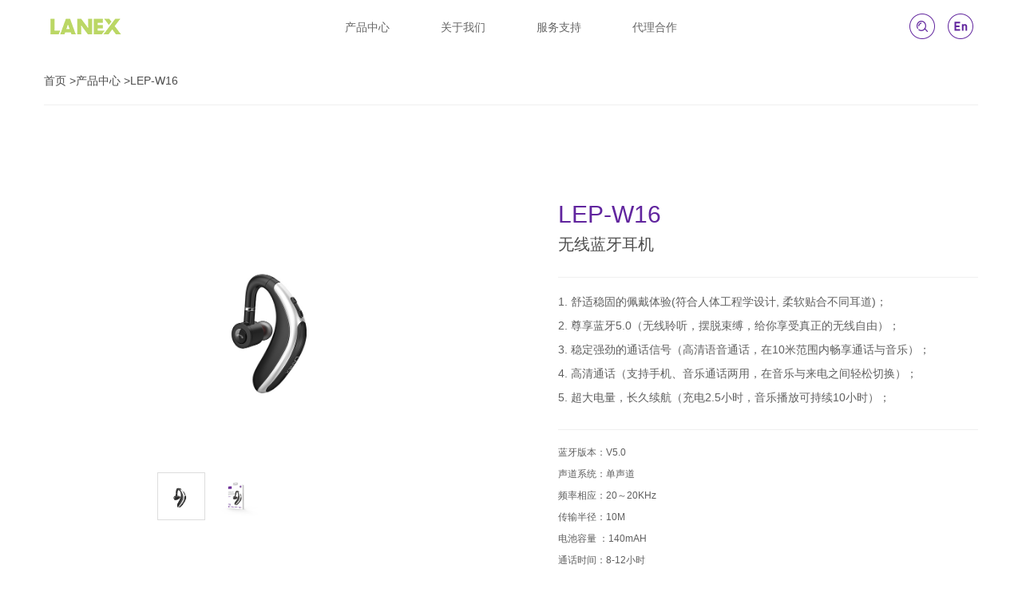

--- FILE ---
content_type: text/html; charset=utf-8
request_url: http://lanex.com.cn/goodxq-116.html
body_size: 3944
content:
<!DOCTYPE html>
<html>
<head>
    <meta charset="utf-8">
    <meta name="viewport" content="width=device-width, initial-scale=1, maximum-scale=1, user-scalable=no">
    <meta http-equiv="X-UA-Compatible" content="IE=edge">
    <meta name="keywords" content="">
    <meta name="Description" content="">
    <title></title>
    <link rel="shortcut icon" type="image/x-icon" href="/favicon.ico" media="screen" />
    <link rel="stylesheet" href="/themes/project/static/css/bootstrap.min.css">
    <link rel="stylesheet" href="/themes/project/static/css/style.css">
    <link rel="stylesheet" href="/themes/project/static/css/product.css">
    <link rel="stylesheet" href="/themes/project/static/css/normalize.css">
    <link rel="stylesheet" href="/themes/project/static/css/jquery.exzoom.css">
    <!--[if lt IE 9]>
    <script src="/themes/project/static/js/html5shiv.min.js"></script>
    <script src="/themes/project/static/js/respond.min.js"></script>
    <![endif]-->
    <script src="/themes/project/static/js/jquery-1.12.4.min.js" type="text/javascript"></script>
    <script src="/themes/project/static/js/main.js" type="text/javascript"></script>
    <script type="text/javascript">
        jQuery(document).ready(function () {

            function added() {
                console.log("The album is open！");
            }

            function removed() {
                console.log("The album is closed！");
            }
        });
    </script>
    <style>
        .xq p{
            display: inline;
        }
    </style>
</head>
<body>
<nav class="navb-main navbar-fixed-top">
    <div class="navb">
        <div class="container">
            <div class="menu-button">
                <div class="menu-btn">
                    <div class="mobile-menu-line" id="mobile-menu-line1"></div>
                    <div class="mobile-menu-line" id="mobile-menu-line2"></div>
                    <div class="mobile-menu-line" id="mobile-menu-line3"></div>
                </div>
            </div>
            <div class="logo">
                <a href="/"><img src="/themes/project/static/images/朗思LOGO.png" class="img-responsive" alt=""></a>
            </div>
            <div class="navb-list">
                <ul>
                                        <li>
                        <a href="/pro-2.html">产品中心 <i class="nav-list-icon"></i></a>
                        <div class="navb-list-ej">
                            <div class="container navb-list-ej-container">
                                <div class="navb-list-ej-list">
                                    <dl>
                                                                                        <dd>
                                                                                                            <p>
                                                            <a href="/goodcate-1.html">移动电源</a>
                                                        </p>
                                                                                                            <p>
                                                            <a href="/goodcate-2.html">充电器</a>
                                                        </p>
                                                                                                            <p>
                                                            <a href="/goodcate-11.html">无线充</a>
                                                        </p>
                                                                                                            <p>
                                                            <a href="/goodcate-3.html">数据线</a>
                                                        </p>
                                                                                                            <p>
                                                            <a href="/goodcate-4.html">耳机</a>
                                                        </p>
                                                                                                    </dd>
                                                <dd>
                                                                                                            <p>
                                                            <a href="/goodcate-5.html">音箱</a>
                                                        </p>
                                                                                                            <p>
                                                            <a href="/goodcate-6.html">车品</a>
                                                        </p>
                                                                                                            <p>
                                                            <a href="/goodcate-12.html">切膜机|柔性膜</a>
                                                        </p>
                                                                                                            <p>
                                                            <a href="/goodcate-9.html">生活类</a>
                                                        </p>
                                                    
                                                    <p><a href="/video.html">产品视频</a></p>
                                                </dd>

                                                <div class="clear">
                                                </div>



                                                                                    <div class="clear">
                                        </div>
                                    </dl>
                                </div>
                            </div>
                        </div>
                    </li>
                                        <li>
                        <a href="/about-3.html">关于我们 <i class="nav-list-icon"></i></a>
                        <div class="navb-list-ej">
                            <div class="container navb-list-ej-container">
                                <div class="navb-list-ej-list">
                                    <dl>
                                                                                        <dd>
                                                    <a href="/brand-6.html">品牌介绍</a>
                                                </dd>
                                                                                            <dd>
                                                    <a href="/brandinfo-7.html">品牌资讯</a>
                                                </dd>
                                                                                    <div class="clear">
                                        </div>
                                    </dl>
                                </div>
                            </div>
                        </div>
                    </li>
                                        <li>
                        <a href="/service-4.html">服务支持 <i class="nav-list-icon"></i></a>
                        <div class="navb-list-ej">
                            <div class="container navb-list-ej-container">
                                <div class="navb-list-ej-list">
                                    <dl>
                                                                                        <dd>
                                                    <a href="/fangwei-9.html">防伪查询</a>
                                                </dd>
                                                                                            <dd>
                                                    <a href="/shouh-10.html">售后服务</a>
                                                </dd>
                                                                                            <dd>
                                                    <a href="/contact-11.html">联系我们</a>
                                                </dd>
                                                                                    <div class="clear">
                                        </div>
                                    </dl>
                                </div>
                            </div>
                        </div>
                    </li>
                                        <li>
                        <a href="/agent-5.html">代理合作 <i class="nav-list-icon"></i></a>
                        <div class="navb-list-ej">
                            <div class="container navb-list-ej-container">
                                <div class="navb-list-ej-list">
                                    <dl>
                                                                                        <dd>
                                                    <a href="/daili-12.html">代理合作</a>
                                                </dd>
                                                                                            <dd>
                                                    <a href="/city-13.html">形象店分布</a>
                                                </dd>
                                                                                    <div class="clear">
                                        </div>
                                    </dl>
                                </div>
                            </div>
                        </div>
                    </li>
                                    </ul>
            </div>
            <div class="search-qh">
                <ul>
                    <li class="search">
                        <a href="#"></a>
                    </li>
                    <li class="qh-en">
                        <a href="/portal/lang/index/lang/en.html"></a>
                    </li>
                </ul>
            </div>
            <div class="header-search">
                <form action="/search.html" method="get">
                    <button type="submit"><img src="/themes/project/static/images/header-search-icon.png" alt=""></button>
                    <input type="text" name="key" placeholder="输入关键词搜索" >
                </form>
            </div>
            <div class="clear">
            </div>
        </div>
    </div>
</nav>
<section class="productxq">
    <div class="product-main">
        <div class="container">
            <div class="failure-wz">
                <p><a href="/">首页</a>
                    ><a href="/pro-2.html">产品中心</a>
                    ><a href="javascript:;">LEP-W16</a>
                </p>
            </div>
            <div class="product-main-text">
                <dl>
                    <dt>
                        <div class="exzoom" id="exzoom">
                            <!--大图区域-->
                            <div class="exzoom_img_box">
                                <ul class='exzoom_img_ul'>
                                                                            <li>
                                            <img src="http://lanex.com.cn/upload/admin/20200925/4c8ea73cb680ea877c5e7e6834969713.jpg"/>
                                        </li>
                                                                            <li>
                                            <img src="http://lanex.com.cn/upload/admin/20200925/3b4036b63f37805ba7403e488434b371.png"/>
                                        </li>
                                                                    </ul>
                            </div>
                            <!--缩略图导航-->
                            <div class="exzoom_nav"></div>
                        </div>
                    </dt>
                    <dd>
                        <div class="productxq-title">
                            <h3>LEP-W16</h3>
                            <h4>无线蓝牙耳机</h4>
                        </div>
                        <ul class="productxq-list">
                            <li class="sj">
                                <p>1. 舒适稳固的佩戴体验(符合人体工程学设计, 柔软贴合不同耳道)；</p><p>2. 尊享蓝牙5.0（无线聆听，摆脱束缚，给你享受真正的无线自由）；</p><p>3. 稳定强劲的通话信号（高清语音通话，在10米范围内畅享通话与音乐）；</p><p>4. 高清通话（支持手机、音乐通话两用，在音乐与来电之间轻松切换）；</p><p>5. 超大电量，长久续航（充电2.5小时，音乐播放可持续10小时）；</p>                            </li>
                            <li class="xh">
                                <p>蓝牙版本：V5.0</p><p>声道系统：单声道</p><p>频率相应：20～20KHz</p><p>传输半径：10M&nbsp;</p><p>电池容量 ：140mAH</p><p>通话时间：8-12小时</p><p>充电接口：Micro USB</p><p>配对名：REP-W12</p><p>喇叭：铜环</p><p>使用方式：按主按键3秒&nbsp; 开机/关机；单击主按键；</p><p>&nbsp; &nbsp; &nbsp; &nbsp; &nbsp; &nbsp; &nbsp; &nbsp; 暂停播放/接听挂断；</p><p>&nbsp; &nbsp; &nbsp; &nbsp; &nbsp; &nbsp; &nbsp; &nbsp; 长按侧按键&nbsp; 加减音；单击侧按键&nbsp; 上下曲</p><p>净重：328G</p>
                            </li>
                        </ul>
                    </dd>
                </dl>
            </div>
        </div>
    </div>
    <div class="xq">
        <p><img src="/upload/default/20200925/6290add37759483ae3cd40ce8ea60f87.jpg" style="" title="1_01.jpg"/></p><p><img src="/upload/default/20200925/2ba681c8e80fcd0e62121a6009c87cb2.jpg" style="" title="1_02.jpg"/></p><p><img src="/upload/default/20200925/baa267f3b2b5865c32b4f59c1e569c0a.jpg" style="" title="1_03.jpg"/></p><p><img src="/upload/default/20200925/0fa0664939c9b7e5989efddc45a3c210.jpg" style="" title="1_04.jpg"/></p><p><img src="/upload/default/20200925/a1685833ff86e129bb210d0b4337e482.jpg" style="" title="1_05.jpg"/></p><p><img src="/upload/default/20200925/d3b2f1914e2d552f6fd683d0964c42f5.jpg" style="" title="1_06.jpg"/></p>    </div>
</section>
<section class="foot">
    <div class="container">
        <div class="foot-ewm">
            <img src="http://lanex.com.cn/upload/admin/20190729/7c5ba72fe5742347fe711fba61dfdf54.jpg" class="img-responsive center-block" alt="">
            <p>LANEX 微信公众号</p>
        </div>
        <div class="foot-list">
            <ul>
                <li class="foot-lx">
                    <h4>联系我们</h4>
                    <h3>+86 755 82773499 </h3>
                    <p>hr@maxcotech.com</p>
                    <p class="address">深圳市龙岗区坂田街道 赣锋科技大厦A座20层</p>
                </li>
                <li class="foot-cp">
                    <h4>产品中心</h4>

                    <dl>

                        <dd>
                                                            <p>
                                    <a href="/goodcate-1.html">移动电源</a>
                                </p>
                                                            <p>
                                    <a href="/goodcate-2.html">充电器</a>
                                </p>
                                                            <p>
                                    <a href="/goodcate-11.html">无线充</a>
                                </p>
                                                            <p>
                                    <a href="/goodcate-3.html">数据线</a>
                                </p>
                                                            <p>
                                    <a href="/goodcate-4.html">耳机</a>
                                </p>
                                                    </dd>
                        <dd>
                                                            <p>
                                    <a href="/goodcate-5.html">音箱</a>
                                </p>
                                                            <p>
                                    <a href="/goodcate-6.html">车品</a>
                                </p>
                                                            <p>
                                    <a href="/goodcate-12.html">切膜机|柔性膜</a>
                                </p>
                                                            <p>
                                    <a href="/goodcate-9.html">生活类</a>
                                </p>
                            
                            <p><a href="/video.html">产品视频</a></p>
                        </dd>
                    </dl>
                </li>
                <li class="foot-lj">
                    <h4>关于我们</h4>
                    <dl>

                                                    <dd>
                                <a href="/brand-6.html">品牌介绍</a>
                            </dd>
                                                    <dd>
                                <a href="/brandinfo-7.html">品牌资讯</a>
                            </dd>
                        
                    </dl>
                </li>
                <li class="foot-lj">
                    <h4>服务支持</h4>
                    <dl>
                                                <dd>
                            <a href="/fangwei-9.html">防伪查询</a>
                        </dd>
                                                <dd>
                            <a href="/shouh-10.html">售后服务</a>
                        </dd>
                                                <dd>
                            <a href="/contact-11.html">联系我们</a>
                        </dd>
                                            </dl>
                </li>
                <li class="foot-lj">
                    <h4>代理合作</h4>
                    <dl>
                                                <dd>
                            <a href="/daili-12.html">代理合作</a>
                        </dd>
                                                <dd>
                            <a href="/city-13.html">形象店分布</a>
                        </dd>
                                            </dl>
                </li>
                <div class="clear"></div>
            </ul>
        </div>
        <div class="clear"></div>
    </div>
</section>
<footer class="footer">
    <div class="container">
        <p>Copyright © 2011-2019 Shenzhen Minengge Technology Co., Ltd. 版权所有 <a style="color: #333;" target="_blank" href="https://beian.miit.gov.cn">粤ICP备12061450号</a></p>
    </div>
</footer>
<script src="/themes/project/static/js/jquery.exzoom.js"></script>
<script type="text/javascript">
    $("#exzoom").exzoom({
        autoPlay: false,
    });//方法调用，务必在加载完后执行
</script>
<script>
    $(".xq img").addClass("img-responsive center-block");
    $(".xq img").attr('title','');
</script>
</body>
</html>

--- FILE ---
content_type: text/css
request_url: http://lanex.com.cn/themes/project/static/css/style.css
body_size: 3279
content:
body{
	font-family:Arial,"微软雅黑";
}
html,body{
	height:auto;
}
ul{
	padding-left: 0px;
	margin-bottom: 0px;
}
ul li{
	list-style: none;
}
dl{
	margin-bottom: 0px;
}
a:hover{
	text-decoration: none;
}
.clear{
	clear: both;
}
input{
	outline:none;
}
textarea{
	outline:none;
}
button{
	outline:none;
}


/**导航**/
.menu-button{
	display: none;
}
.navb-main{
	z-index: 99;
}
.navb{
	position: relative;
	padding-top: 15px;
	padding-bottom: 15px;
	z-index: 999;
	/*border-bottom: 1px solid #f0f0f0;*/
}
.navb-main.navb-active{
	/*background-color: #FFF;*/
	background-color: rgba(255,255,255,0.6);
}
.navb-main.navb-main-search{
	background-color: #FFF;
}
/*.navb-main.navb-hover::after{
	content: "";
	position: absolute;
	left: 0px;
	bottom: 0px;
	width: 100%;
	animation: dot 1.8s forwards;
	border-bottom: 1px solid #f0f0f0;
	z-index: 99999;
	}*/
/*@keyframes dot{
	100%{
		opacity: 1;
	}
	0%{
		opacity: 0;
	}
	}*/
.logo{
	width: 20%;
	float: left;
}
.navb-main .navb-list{
	width: 60%;
	float: left;
	text-align: center;
	margin-top:9px;
}
.navb-main .navb-list ul li{
	display: inline-block;
	/*margin-left: 30px;
	margin-right: 30px;*/
}
.navb-main .navb-list ul li a{
	font-size: 14px;
	color: #666666;
	display: block;
	padding-left: 30px;
	padding-right: 30px;
}
.navb-main .navb-list ul li a:hover{
	color: #121212;
}
.navb-main .search-qh{
	width: 20%;
	float: right;
	text-align: right;
}
.navb-main .search-qh ul li{
	display: inline-block;
	margin-left: 5px;
	margin-right: 5px;
}
.navb-main .search-qh ul li a{
	display: block;
	width: 34px;
	height: 36px;
}
.navb-main .search-qh ul .search a{
	background: url(../images/search-icon1.png) no-repeat;
}
.navb-main.navb-active .search-qh ul .search a{
	background: url(../images/search-icon1.png) no-repeat;
}
.navb-main.navb-hover .search-qh ul .search a{
	background: url(../images/search-icon1.png) no-repeat;
}
.navb-main .search-qh ul .qh-en a{
	background: url(../images/en-icon1.png) no-repeat;
}
.navb-main.navb-active .search-qh ul .qh-en a{
	background: url(../images/en-icon1.png) no-repeat;
}
.navb-main.navb-hover .search-qh ul .qh-en a{
	background: url(../images/en-icon1.png) no-repeat;
}
.navb-main .search-qh ul .search a:hover{
	background: url(../images/search-icon3.png) no-repeat;
}
.navb-main .search-qh ul .qh-en a:hover{
	background: url(../images/en-icon3.png) no-repeat;
}
.navb-list-ej{
	width: 100%;
	position: absolute;
	top: 0px;
	left: 0px;
	z-index: -1;
	background-color:rgba(255,255,255,0.7);
	height: 0px;
	opacity: 1;
	overflow: hidden;
	/*display: none;*/
	/*min-height: 280px;*/
	transition: all 0.5s;
	-webkit-transition: all 0.5s;
	-o-transition: all 0.5s;
	-ms-transition: all 0.5s;
	-moz-transition: all 0.5s;
	/*height: 280px;*/
}
.navb-list-ej.nav-list-ej-active{
	/*display: block;*/
	height: 310px;
	opacity: 1;
	/*padding-top: 90px;
	padding-bottom:40px;*/
}
.navb-list-ej .navb-list-ej-container{
	position: relative;
}
.navb-list-ej .navb-list-ej-list{
	/*width: 30%;
	margin-left: 40%;*/
	position:fixed;
	top:0px;
	left: 50%;
	width: 600px;
	margin-left: -300px;
	height: 0;
	overflow:hidden;
	/*display: none;*/
	/*z-index: 9999;*/
}
.navb-list-ej .navb-list-ej-list dl{
	opacity: 0;
}
.navb-list-ej dl{
	/*margin-top: 10px;*/
	transform: matrix(1, 0, 0, 1, 0, 18);
	-webkit-transform: matrix(1, 0, 0, 1, 0, 18);
	/*opacity: 1;*/
	opacity: 0;
}
.navb-list-ej dl{
	transition: all 0.9s;
	-webkit-transition: all 0.9s;
}
/*.navb-list-ej dl dd:nth-child(1){
	transition: all 0.7s;
}
.navb-list-ej dl dd:nth-child(2){
	transition: all 0.8s;
}
.navb-list-ej dl dd:nth-child(3){
	transition: all 0.9s;
}
.navb-list-ej dl dd:nth-child(4){
	transition: all 0.9s;
}
.navb-list-ej dl dd:nth-child(5){
	transition: all 1s;
}
.navb-list-ej dl dd:nth-child(6){
	transition: all 1s;
}
.navb-list-ej dl dd:nth-child(7){
	transition: all 1.1s;
}
.navb-list-ej dl dd:nth-child(8){
	transition: all 1.1s;
}
.navb-list-ej dl dd:nth-child(9){
	transition: all 1.2s;
	}*/
.navb-list-ej .navb-list-ej-list.navb-list-ej-list-active{
	height: auto;
	padding-top: 70px;
	z-index: 9999;
	min-height: 320px;
}
.navb-list-ej .navb-list-ej-list.navb-list-ej-list-active dl{
	transform: matrix(1, 0, 0, 1, 0, 0);
	-webkit-transform: matrix(1, 0, 0, 1, 0, 0);
	opacity: 1;
	padding-bottom: 40px;
	position: absolute;
}
.navb-list-ej .navb-list-ej-list.navb-list-ej-list-active dl dd{
	margin-top: 18px;
}
.navb-list-ej dl.navb-list-erji1{
	width: 40%;
	/*margin-left: 10%;*/
	top: 70px;
	left: 10%;
}
.navb-list-ej dl.navb-list-erji1 dd{
	float: left;
	width:50%;
	margin-top:10px;
}

.navb-list-ej .navb-list-ej-list dl dd p{
	margin-bottom: 20px;
}
.navb-main .navb-list .navb-list-ej dl dd a{
	display: block;
	padding: 0px;
}
.navb-list-ej dl.navb-list-erji2{
	width: 20%;
	/*margin-left: 30%;*/
	top: 70px;
	left: 30%;
}
.navb-list-ej dl.navb-list-erji3{
	width: 20%;
	/*margin-left: 50.5%;*/
	top: 70px;
	left: 50.5%;
}
.navb-list-ej dl.navb-list-erji4{
	width: 20%;
	/*margin-left: 70%;*/
	top: 70px;
	left: 70%;
}
.header-container{
	position: relative;
}
.header-search{
	position: absolute;
	top: 0px;
	right: 20%;
	width: 60%;
	background-color: #FFF;
	/*display: none;*/
	opacity: 0;
	height: 0px;
	overflow: hidden;
	transition: all 0.9s;
	-webkit-transition: all 0.9s;
	transform: matrix(1, 0, 0, 1, 18, 0);
	-webkit-transform: matrix(1, 0, 0, 1, 18, 0);
}
.header-search.header-search-active{
	/*display: block;*/
	opacity: 1;
	height: auto;
	transform: matrix(1, 0, 0, 1, 0, 0);
	-webkit-transform: matrix(1, 0, 0, 1, 0, 0);
}
.header-search form{
	width: 56%;
	margin: 0 auto;
	background-color: #f0f0f0;
	border-radius: 20px;
}
.header-search form button{
	height: 35px;
	border: none;
	background-color: transparent;
	width: 10%;
}
.header-search form input{
	height: 35px;
	border: none;
	background-color: transparent;
	width: 85%;
	padding-left: 10px;
}

/**脚注**/

.foot-lx .address{
	width: 53%;
}
.foot{
	background-color:#f5f5f5;
	padding-top: 80px;
	padding-bottom: 60px;
}
.foot .foot-ewm{
	width: 26%;
	float: left;
	text-align: center;
}
.foot .foot-ewm p{
	font-size: 14px;
	color: #1a1a1a;
	margin-top: 10px;
}
.foot .foot-list{
	width:74%;
	float: right;
}
.foot .foot-list ul li{
	float: left;
}
.foot .foot-list ul .foot-lx{
	width: 27%;
}
.foot .foot-list ul .foot-cp{
	width: 27%;
}
.foot .foot-list ul .foot-cp dl dd{
	width: 50%;
	float: left;
}
.foot .foot-list ul li dl dd a{
	font-size: 14px;
	color: #1a1a1a;
	display: block;
	margin-bottom: 10px;
}
.foot .foot-list ul li h4{
	font-size: 16px;
	color:#1a1a1a;
	font-weight: 600;
	margin-bottom: 30px;
}
.foot .foot-list ul li h3{
	font-size: 24px;
	color:#1a1a1a;
}
.foot .foot-list ul li p{
	font-size: 14px;
	color:#1a1a1a;
}
.foot .foot-list ul .foot-lj{
	width: 14.6%;
}
.footer{
	padding-top: 20px;
	padding-bottom: 10px;
}
.footer p{
	font-size: 12px;
	color: #333;
	text-align: center;
}

@media (min-width: 1200px){
	.container {
		width: 1200px;
	}
}

@media(min-width: 768px) and (max-width: 992px){
	.navb-main .menu-button{
		display: block;
		position: absolute;
		top: 18px;
		left: 15px;
		/*margin-top: 5px;
		float: left;*/
	}
	.navb-main .menu-button .menu-btn{
		display: block;
		width: 25px;
		height: 30px;
		margin-top: 4px;
		margin-left: 10px;
		margin-right: 5px;

	}
	.navb-main .menu-button .mobile-menu-line{
		width: 100%;
		background: #000;
		height: 2px;
		margin-top: 4px;
	}
	.navb-main .menu-button .mobile-menu-line#mobile-menu-line1 {
		transition: all 0.5s;
		-webkit-transition: all 0.5s;
		-o-transition: all 0.5s;
		-ms-transition: all 0.5s;
		-moz-transition: all 0.5s;
	}
	.navb-main .menu-button .mobile-menu-line#mobile-menu-line2 {
		transition: all 0.5s;
		-webkit-transition: all 0.5s;
		-o-transition: all 0.5s;
		-ms-transition: all 0.5s;
		-moz-transition: all 0.5s;
	}
	.navb-main .menu-button .mobile-menu-line#mobile-menu-line3{
		transition: all 0.5s;
		-webkit-transition: all 0.5s;
		-o-transition: all 0.5s;
		-ms-transition: all 0.5s;
		-moz-transition: all 0.5s;
	}
	.navb-main.navb-main-fixed .menu-button .mobile-menu-line#mobile-menu-line1{
		transform: rotate(45deg);
		-ms-transform: rotate(45deg);
		-webkit-transform: rotate(45deg);
		-moz-transform: rotate(45deg);
		-o-transform: rotate(45deg);
	}
	.navb-main.navb-main-fixed .menu-button .mobile-menu-line#mobile-menu-line2{
		display: none;
	}
	.navb-main.navb-main-fixed .menu-button .mobile-menu-line#mobile-menu-line3{
		transform: rotate(-45deg);
		-ms-transform: rotate(-45deg);
		-webkit-transform: rotate(-45deg);
		-moz-transform: rotate(-45deg);
		-o-transform: rotate(-45deg);
		margin-top: -2px;
	}
	.nav-list-icon{
		display: inline-block;
		width: 20px;
		height: 20px;
		position: absolute;
		right: 10px;
		top: 10px;
	}
	.nav-list-icon:before{
		content: "";
		border-top: 1px solid rgba(0,0,0,.4);
		border-bottom: 1px solid rgba(0,0,0,.4);
		height: 0;
		width: 16px;
		position: absolute;
		left: 50%;
		top: 50%;
		margin-top: -1px;
		margin-left: -8px;
		transition: all 0.25s;
		-webkit-transition: all 0.25s;
		-o-transition: all 0.25s;
		-ms-transition: all 0.25s;
		-moz-transition: all 0.25s;
	}
	.nav-list-icon:after{
		content: "";
		border-left: 1px solid rgba(0,0,0,.4);
		border-right: 1px solid rgba(0,0,0,.4);
		height: 16px;
		width: 0;
		position: absolute;
		left: 50%;
		top: 50%;
		margin-left: -1px;
		margin-top: -8px;
		transition: all 0.25s;
		-webkit-transition: all 0.25s;
		-o-transition: all 0.25s;
		-ms-transition: all 0.25s;
		-moz-transition: all 0.25s;
	}
	.nav-list-icon.nav-list-icon-active:after{
		transform: rotate(90deg);
	}
	.logo {
		width: 100%;
		text-align: center;
		float: left;
	}
	.logo img{
		display: block;
		margin: 0 auto;
	}
	.navb {
		position: relative;
		padding-top: 10px;
		padding-bottom: 10px;
		border-bottom: none;
	}
	.navb-main-fixed{
		position: fixed;
		top: 0;
		height: 100%;
		overflow: hidden;
		overflow-y: scroll;
		overflow-x: hidden;
		background-color: #fff;
	}
	.navb-main .navb-list {
		width: 100%;
		float: none;
		text-align: center;
		margin-top: 45px;
		display:none;
	}
	.navb-main.navb-main-fixed .navb-list{
		display:block;
	}
	.navb-main .navb-list ul li {
		display:block;
	}
	.navb-main .navb-list ul li a {
		font-size: 14px;
		color: #666666;
		display: block;
		padding-left: 0px;
		padding-right:0px;
		text-align: left;
		position: relative;
		padding-top: 10px;
		padding-bottom: 10px;
		border-bottom: 1px solid #f0f0f0
	}
	.navb-list-ej {
		width: 100%;
		position: static;
		top: 0px;
		left: 0px;
		z-index: -1;
		background-color: #FFF;
		padding-top: 10px;
		padding-bottom: 20px;
		display: none;
		height: auto;
	}
	.navb-list-ej dl {
		transform: matrix(1, 0, 0, 1, 0, 0);
		opacity: 1;
	}
	.navb-main.navb-active{
		background-color: #FFF;
	}
	.navb-list-ej .navb-list-ej-list {
		position:static;
		top: 0px;
		left: 50%;
		width: 100%;
		margin-left: 0px;
		height: auto;
		overflow: hidden;
		/* display: none; */
		/* z-index: 9999; */
	}
	.navb-list-ej .navb-list-ej-list dl {
		opacity: 1;
	}
	.navb-list-ej dl {
		width: 100%;
		margin-left: 0%;
	}
	.navb-main .navb-list .navb-list-ej dl dd a {
		display: block;
		padding: 0px;
		border-bottom: none;
	}
	.navb-list-ej dl dd {
		float: left;
		width: 50%;
		margin-top: 10px;
	}
	.navb-main .search-qh ul .search{
		display: none;
	}
	.navb-main .search-qh {
		width: 100%;
		float: none;
		text-align:left;
		display:none;
	}
	.navb-main.navb-main-fixed .search-qh{
		display:block;
	}
	.navb-main .search-qh ul li{
		display: block;
		margin-top: 20px;
	}
	.header-search {
		position:static;
		top:0;
		right: 0;
		width: 100%;
		background-color: #FFF;
		display: none;
		margin-top: 20px;
		opacity: 1;
		height: auto;
		transform: matrix(1, 0, 0, 1, 0, 0);
	}
	.navb-main.navb-main-fixed .header-search{
		display:block;
	}
	.header-search form {
		width: 100%;
		margin: 0 auto;
		background-color: #f0f0f0;
		border-radius: 20px;
	}
}

@media(max-width: 767px){
	.navb-main .menu-button{
		display: block;
		position: absolute;
		top: 18px;
		left: 15px;
		/*margin-top: 5px;
		float: left;*/
	}
	.navb-main .menu-button .menu-btn{
		display: block;
		width: 25px;
		height: 30px;
		margin-top: 4px;
		margin-left: 10px;
		margin-right: 5px;

	}
	.navb-main .menu-button .mobile-menu-line{
		width: 100%;
		background: #000;
		height: 2px;
		margin-top: 4px;
	}
	.navb-main .menu-button .mobile-menu-line#mobile-menu-line1 {
		transition: all 0.5s;
		-webkit-transition: all 0.5s;
		-o-transition: all 0.5s;
		-ms-transition: all 0.5s;
		-moz-transition: all 0.5s;
	}
	.navb-main .menu-button .mobile-menu-line#mobile-menu-line2 {
		transition: all 0.5s;
		-webkit-transition: all 0.5s;
		-o-transition: all 0.5s;
		-ms-transition: all 0.5s;
		-moz-transition: all 0.5s;
	}
	.navb-main .menu-button .mobile-menu-line#mobile-menu-line3{
		transition: all 0.5s;
		-webkit-transition: all 0.5s;
		-o-transition: all 0.5s;
		-ms-transition: all 0.5s;
		-moz-transition: all 0.5s;
	}
	.navb-main.navb-main-fixed .menu-button .mobile-menu-line#mobile-menu-line1{
		transform: rotate(45deg);
		-ms-transform: rotate(45deg);
		-webkit-transform: rotate(45deg);
		-moz-transform: rotate(45deg);
		-o-transform: rotate(45deg);
	}
	.navb-main.navb-main-fixed .menu-button .mobile-menu-line#mobile-menu-line2{
		display: none;
	}
	.navb-main.navb-main-fixed .menu-button .mobile-menu-line#mobile-menu-line3{
		transform: rotate(-45deg);
		-ms-transform: rotate(-45deg);
		-webkit-transform: rotate(-45deg);
		-moz-transform: rotate(-45deg);
		-o-transform: rotate(-45deg);
		margin-top: -2px;
	}
	.nav-list-icon{
		display: inline-block;
		width: 20px;
		height: 20px;
		position: absolute;
		right: 10px;
		top: 10px;
	}
	.nav-list-icon:before{
		content: "";
		border-top: 1px solid rgba(0,0,0,.4);
		border-bottom: 1px solid rgba(0,0,0,.4);
		height: 0;
		width: 16px;
		position: absolute;
		left: 50%;
		top: 50%;
		margin-top: -1px;
		margin-left: -8px;
		transition: all 0.25s;
		-webkit-transition: all 0.25s;
		-o-transition: all 0.25s;
		-ms-transition: all 0.25s;
		-moz-transition: all 0.25s;
	}
	.nav-list-icon:after{
		content: "";
		border-left: 1px solid rgba(0,0,0,.4);
		border-right: 1px solid rgba(0,0,0,.4);
		height: 16px;
		width: 0;
		position: absolute;
		left: 50%;
		top: 50%;
		margin-left: -1px;
		margin-top: -8px;
		transition: all 0.25s;
		-webkit-transition: all 0.25s;
		-o-transition: all 0.25s;
		-ms-transition: all 0.25s;
		-moz-transition: all 0.25s;
	}
	.nav-list-icon.nav-list-icon-active:after{
		transform: rotate(90deg);
	}
	.logo {
		width: 100%;
		text-align: center;
		float: left;
	}
	.logo img{
		display: block;
		margin: 0 auto;
	}
	.navb {
		position: relative;
		padding-top: 10px;
		padding-bottom: 10px;
		border-bottom: none;
	}
	.navb-main.navb-main-fixed{
		position: fixed;
		top: 0;
		height: 100%;
		overflow: hidden;
		overflow-y: scroll;
		overflow-x: hidden;
		background-color: #fff;
	}
	.navb-main .navb-list {
		width: 100%;
		float: none;
		text-align: center;
		margin-top: 45px;
		display:none;
	}
	.navb-main.navb-main-fixed .navb-list{
		display:block;
	}
	.navb-main .navb-list ul li {
		display:block;
	}
	.navb-main .navb-list ul li a {
		font-size: 14px;
		color: #666666;
		display: block;
		padding-left: 0px;
		padding-right:0px;
		text-align: left;
		position: relative;
		padding-top: 10px;
		padding-bottom: 10px;
		border-bottom: 1px solid #f0f0f0
	}
	.navb-list-ej {
		width: 100%;
		position: static;
		top: 0px;
		left: 0px;
		z-index: -1;
		background-color: #FFF;
		padding-top: 10px;
		padding-bottom: 20px;
		display: none;
		min-height: auto;
		transition: none;
	}
	.navb-list-ej dl {
		width: 100%;
		margin-left: 0%;
	}
	.navb-main .navb-list .navb-list-ej dl dd a {
		display: block;
		padding: 0px;
		border-bottom: none;
	}
	.navb-list-ej dl dd {
		float: left;
		width: 50%;
		margin-top: 10px;
	}
	/*.navb-main .search-qh ul .search{*/
	/*	display: none;*/
	/*}*/
	.navb-main .search-qh {
		width: 100%;
		float: none;
		text-align:left;
		display:none;
	}
	.navb-main.navb-main-fixed .search-qh{
		display:block;
	}
	.navb-main .search-qh ul li{
		/*display: block;*/
		margin-top: 20px;
	}
	.header-search {
		position:static;
		top:0;
		right: 0;
		width: 100%;
		background-color: #FFF;
		display: none;
		margin-top: 20px;
		opacity: 1;
		height: auto;
		transform: matrix(1, 0, 0, 1, 0, 0);
	}
	.navb-main.navb-main-fixed .header-search{
		/*display:block;*/
	}
	.header-search form {
		width: 100%;
		margin: 0 auto;
		background-color: #f0f0f0;
		border-radius: 20px;
	}


	/**修改**/
	.navb-list-ej .navb-list-ej-container {
		position: static;
	}
	.navb-list-ej .navb-list-ej-list {
		position: static;
		/* top: 90px; */
		/* left: 50%; */
		width: auto;
		margin-left: 0px;
		height: auto;
		/* overflow: hidden; */
		/* display: none; */
		/* z-index: 9999; */
	}
	.navb-list-ej {
		width: 100%;
		top: 0px;
		left: 0px;
		z-index: -1;
		background-color: #FFF;
		height: auto;
		opacity: 1;
		overflow: hidden;
		transition: all 0.5s;
	}
	.navb-list-ej .navb-list-ej-list dl {
		opacity: 1;
	}
	.navb-list-ej dl {
		margin-top: 0px;
		transform: matrix(1, 0, 0, 1, 0, 0);
		opacity: 1;
	}


	/**脚注**/
	.foot {
		background-color: #f5f5f5;
		padding-top: 30px;
		padding-bottom: 25px;
	}
	.foot .foot-ewm {
		width: 37%;
		float: left;
		margin-left: 2%;
		text-align: center;
	}
	.foot .foot-list {
		width: 50%;
		float: right;
	}
	.foot .foot-list ul .foot-lx {
		width: 100%;
	}
	.foot .foot-list ul li h3 {
		font-size: 22px;
		color: #1a1a1a;
	}
	.footer {
		padding-top: 10px;
		padding-bottom: 0px;
	}
	.foot .foot-list ul .foot-cp {
		width: 50%;
		display: none;
	}
	.foot .foot-list ul .foot-lj {
		width: 33.33%;
		display: none;
	}
	.foot .foot-list ul li h4 {
		font-size: 16px;
		color: #1a1a1a;
		font-weight: 600;
		margin-bottom: 22px;
	}

	.foot-lx .address{
		width: 100%;
	}
}

--- FILE ---
content_type: text/css
request_url: http://lanex.com.cn/themes/project/static/css/product.css
body_size: 8415
content:
/**产品中心**/
.product-tab{
	margin-top: 20px;
	text-align: center;
	padding-bottom: 20px;
	border-bottom: 1px solid #f0f0f0;
}
.product-tab ul li{
	display: inline-block;
}
.product-tab ul li a{
	font-size: 16px;
	color:#333333;
	display: block;
	padding: 8px 30px;
	border-radius: 20px;
	transition: all 0.5s;
	-webkit-transition: all 0.5s;
	-o-transition: all 0.5s;
	-ms-transition: all 0.5s;
	-moz-transition: all 0.5s;
}
.product-tab ul li a:hover{
	background-color:#f0f0f0;
	color:#61259e;
}
.product-tab ul li.active a{
	background-color:#f0f0f0;
	color:#61259e;
}

/**title**/
.title{
	text-align: center;
	margin-bottom: 60px;
}
.title h3{
	font-size: 24px;
	color: #61259e;
	font-weight: bold;
}
.title h4{
	font-size: 20px;
	color:#4c4c4c;
	font-weight: bold;
}

.product{
	margin-top: 60px;
	margin-bottom: 80px;
}
.product .product-list ul li{
	width: 23%;
	margin-left: 1%;
	margin-right: 1%;
	float: left;
	text-align: center;
}
.product .product-list ul li a{
	display: block;
	padding-top: 40px;
	padding-bottom: 20px;
	margin-bottom: 25px;
	transition: all 0.5s;
	-webkit-transition: all 0.5s;
	-o-transition: all 0.5s;
	-ms-transition: all 0.5s;
	-moz-transition: all 0.5s;
}
.product .product-list ul li a img{
	transition: all 0.5s;
	-webkit-transition: all 0.5s;
	-o-transition: all 0.5s;
	-ms-transition: all 0.5s;
	-moz-transition: all 0.5s;
}
.product .product-list ul li a h4{
	font-size: 16px;
	color:#61259e;
	font-weight: bold;
	margin-bottom: 5px;
}
.product .product-list ul li a p{
	font-size: 16px;
	color: #333;
}
.product .product-list ul li a:hover img{
	transform: scale(1.1);
	-webkit-transform: scale(1.1);
	-o-transform: scale(1.1);
	-moz-transform: scale(1.1);
	-ms-transform: scale(1.1);
}
.product .product-list ul li a:hover{
	box-shadow: 0px 0px 15px #ccc;
}

/**分页**/
.fy{
	text-align: center;
	margin-top: 30px;
}
.fy ul li{
	display: inline-block;
	margin-left: 12px;
	margin-right: 12px;
	vertical-align: middle;
}
.fy ul li.active span{
	padding: 6px 10px;
	border-radius: 50%;
	color:#61259e;
	background-color:#e6e6e6;
}
.fy ul li a{
	font-size: 16px;
	color:#999;
	padding: 6px 10px;
	border-radius: 50%;
}
.fy ul .active a{
	color:#61259e;
	background-color:#e6e6e6;
}
.fy ul li a:hover{
	background-color:#e6e6e6;
}
.fy ul li span{
	color: #999;
	font-size: 16px;
}
/*.fy ul .fy-prev a img{
    animation: dot 1.8s infinite;
}
.fy ul .fy-next a img{
    animation: dot 1.8s infinite;
    }*/
.fy ul .fy-prev a{
	display: block;
	width: 28px;
	height: 28px;
	padding: 0px;
	position: relative;
	background: url(../images/fy-next-q.png) no-repeat;
	overflow: hidden;
}
.fy ul .fy-next a{
	display: block;
	width: 28px;
	height: 28px;
	padding: 0px;
	position: relative;
	background: url(../images/fy-next-q.png) no-repeat;
	overflow: hidden;
}
.fy ul .fy-prev a:after{
	content: "";
	position: absolute;
	top: 7px;
	left: 15px;
	width: 9px;
	height: 15px;
	background: url(../images/fy-prev-j.png) no-repeat;
	z-index: 99;
	animation: fy 1.8s infinite;
	-webkit-animation: fy 1.8s infinite;
}
.fy ul .fy-next a:after{
	content: "";
	position: absolute;
	top: 7px;
	left: 0px;
	width: 9px;
	height: 15px;
	background: url(../images/fy-next-j.png) no-repeat;
	z-index: 99;
	animation: next 1.8s infinite;
	-webkit-animation: next 1.8s infinite;
}
.fy ul .fy-prev a:hover{
	background-color:transparent;
}
.fy ul .fy-next a:hover{
	background-color:transparent;
}
@keyframes fy{
	0%{
		left:100%
	}
	100%{
		left:0%;
	}
}
@-webkit-keyframes fy{
	0%{
		left:100%
	}
	100%{
		left:0%;
	}
}
@keyframes next{
	0%{
		left: -10px;
	}
	100%{
		left: 65%;
	}
}
@-webkit-keyframes next{
	0%{
		left: -10px;
	}
	100%{
		left: 65%;
	}
}

@keyframes dot{
	100%{
		transform: scale(0.9);
	}
	50%{
		transform: scale(1.1);
	}
}
@-webkit-keyframes dot{
	100%{
		transform: scale(0.9);
	}
	50%{
		transform: scale(1.1);
	}
}

/**视频中心**/
.video{
	margin-top:80px;
	margin-bottom: 80px;
}
.video .video-tab{
	text-align: center;
	margin-bottom:40px;
}
.video .video-tab ul li{
	display: inline-block;
	margin-left: 10px;
	margin-right: 10px;
}
.video .video-tab ul li a{
	display: block;
	padding: 7px 20px;
	font-size: 16px;
	color: #333;
	border-radius: 20px;
}
.video .video-tab ul li a:hover{
	background-color: #f0f0f0;
	color: #61259e;
	/*font-weight: bold;*/
}
.video .video-tab ul li.active a{
	background-color: #f0f0f0;
	color: #61259e;
}
.video .video-list ul li{
	width: 23%;
	margin-left: 1%;
	margin-right: 1%;
	float: left;
	text-align: center;
	margin-bottom: 40px;
}
.video .video-list ul li a{
	font-size: 16px;
	color:#333333;
	display: block;
	padding-bottom: 15px;
	transition: all 0.5s;
	-webkit-transition: all 0.5s;
	-o-transition: all 0.5s;
	-ms-transition: all 0.5s;
	-moz-transition: all 0.5s;
}
.video .video-list ul li a p{
	font-size: 16px;
	color:#333333;
	margin-top: 20px;
}
.video .video-list ul li a .video-img{
	overflow: hidden;
}
.video .video-list ul li a .video-img img{
	transition: all 0.5s;
	-webkit-transition: all 0.5s;
	-o-transition: all 0.5s;
	-ms-transition: all 0.5s;
	-moz-transition: all 0.5s;
}
.video .video-list ul li a:hover .video-img img{
	transform: scale(1.1);
	-webkit-transform: scale(1.1);
	-o-transform: scale(1.1);
	-moz-transform: scale(1.1);
	-ms-transform: scale(1.1);
}
.video .video-list ul li a:hover{
	box-shadow: 0px 0px 15px #ccc;
}

/**代理合作**/
.agency{
	margin-top: 70px;
	margin-bottom: 80px;
}
.agency .agency-list{
	margin-bottom: 70px;
}
.agency .agency-list ul li{
	width: 36%;
	margin-left: 7%;
	margin-right: 7%;
	float: left;
	text-align: center;
	margin-top: 40px;
	cursor: pointer;
}
.agency .agency-list ul li h4{
	font-size: 18px;
	color: #333;
	font-weight: 600;
	margin-top: 30px;
	margin-bottom: 20px;
}
.agency .agency-list ul li  p{
	font-size: 14px;
	color: #4c4c4c;
	line-height: 23px;
}
.agency-lx{
	background-color:#f5f5f5;
}
.agency-lx .lx-left{
	width: 50%;
	float: left;
	padding-left: 50px;
	padding-top: 115px;
}
.agency-lx .lx-left h3{
	font-size: 24px;
	color: #1a1a1a;
	margin-bottom: 20px;
}
.agency-lx .lx-left h4{
	font-size: 18px;
	color: #333333;
}
.agency-lx .lx-left .lx-left-list{
	margin-top: 30px;
}
.agency-lx .lx-left .lx-left-list li p{
	font-size: 14px;
	color: #1a1a1a;
}
.agency-lx .lx-left .lx-left-list li p img{
	margin-right: 10px;
}
.agency-lx .lx-left .lx-left-list li:nth-child(4) p{
	color:#61259e;
}
.agency-lx .lx-left .lx-left-list .yx{
	cursor: pointer;
}
.agency-lx .lx-left .lx-left-list .yx p{
	font-weight: bold;
}
.agency-lx .lx-map{
	width: 50%;
	float: right;
	position: relative;
}
.map{
	width:100%;height:450px;border:#ccc solid 1px;
}
.agency-lx .lx-map .lx-map-icon{
	display: block;
	width: 25px;
	height: 35px;
	position: absolute;
	bottom: 138px;
	left: 334px;
	background: url(../images/dh-map-icon.png) no-repeat;
	background-size: 100%;
	animation: dot 1.8s infinite;
	-webkit-animation: dot1 1.8s infinite;
}
.agency-lx .lx-map .lx-map-text{
	position: absolute;
	bottom: 90px;
	left: 334px;
	color: #61259e;
	font-size: 14px;
	font-weight: bold;
}

/**邮箱弹窗**/
.yx-tc{
	position: fixed;
	top: 0px;
	left: 0px;
	width: 100%;
	height: 100%;
	background-color: rgba(0,0,0,0.5);
	z-index: 9999;
	display: none;
}
.yx-tc .yx-tc-main{
	position: absolute;
	top: 50%;
	left: 50%;
	margin-left: -310px;
	margin-top: -202px;
	width: 620px;
	background-color: #FFF;
	padding: 35px 50px;
	text-align: center;
}
.yx-tc .yx-tc-main h4{
	text-align: center;
	font-size: 18px;
	color: #333;
}
.yx-tc .yx-tc-main input{
	width: 100%;
	height: 30px;
	margin-top: 20px;
	border: 1px solid #f0f0f0;
	padding-left: 15px;
	border-radius: 6px;
}
.yx-tc .yx-tc-main input::placeholder{
	font-size: 14px;
	color:#b2b2b2;
}
.yx-tc .yx-tc-main textarea{
	width: 100%;
	margin-top: 20px;
	border: 1px solid #f0f0f0;
	padding-left: 15px;
	border-radius: 6px;
}
.yx-tc .yx-tc-main textarea::placeholder{
	font-size: 14px;
	color:#b2b2b2;
}
.yx-tc .yx-tc-main button{
	margin-top: 20px;
	padding: 6px 45px;
	background-color:#f0f0f0;
	border: 1px solid #f0f0f0;
	border-radius: 20px;
}


/**代理合作-形象店铺分布**/
.figure{
	margin-top: 70px;
	margin-bottom: 80px;
}
.figure .figure-fb dl dt{
	width: 60%;
	float: right;
	position: relative;
}
.figure .figure-fb dl dd{
	width: 30%;
	float:left;
	margin-top: 180px;
}
.figure .figure-fb dl dd h4{
	font-size: 20px;
	color: #4c4c4c;
	font-weight: 600;
	margin-bottom: 50px;
}
.figure .figure-fb dl dd p{
	font-size: 14px;
	color:#1a1a1a;
	line-height: 25px;
}
.figure-stope{
	margin-top: 80px;
}
.figure-stope .figure-stope-list ul li{
	width: 50%;
	float: left;
}
.figure-stope .figure-stope-list a{
	display: block;
	overflow: hidden;
}
.figure-stope .figure-stope-list a img{
	transition: all 0.5s;
	-webkit-transition: all 0.5s;
	-o-transition: all 0.5s;
	-ms-transition: all 0.5s;
	-moz-transition: all 0.5s;
}
.figure-stope .figure-stope-list a:hover img{
	transform: scale(1.1);
	-webkit-transform: scale(1.1);
	-o-transform: scale(1.1);
	-moz-transform: scale(1.1);
	-ms-transform: scale(1.1);
}
.figure .figure-fb dl dt .map-icon{
	position: absolute;
}
.figure .figure-fb dl dt .map-icon.map-icon1{
	top: 222px;
	left: 519px;
}
.figure .figure-fb dl dt .map-icon.map-icon1 span i{
	-webkit-animation: sk-pulseScaleOut 3s infinite 0.5s ease-in-out;
	animation: sk-pulseScaleOut 3s infinite 0.5s ease-in-out;
}
.figure .figure-fb dl dt .map-icon.map-icon2{
	top: 241px;
	left: 497px;
}
.figure .figure-fb dl dt .map-icon.map-icon2 span i{
	-webkit-animation: sk-pulseScaleOut 3s infinite 0.7s ease-in-out;
	animation: sk-pulseScaleOut 3s infinite 0.7s ease-in-out;
}
.figure .figure-fb dl dt .map-icon.map-icon3{
	top: 260px;
	left: 530px;
}
.figure .figure-fb dl dt .map-icon.map-icon3 span i{
	-webkit-animation: sk-pulseScaleOut 3s infinite 0.2s ease-in-out;
	animation: sk-pulseScaleOut 3s infinite 0.2s ease-in-out;
}
.figure .figure-fb dl dt .map-icon.map-icon4{
	top: 288px;
	left: 486px;
}
.figure .figure-fb dl dt .map-icon.map-icon4 span i{
	-webkit-animation: sk-pulseScaleOut 3s infinite ease-in-out;
	animation: sk-pulseScaleOut 3s infinite  ease-in-out;
}
.figure .figure-fb dl dt .map-icon.map-icon5{
	top: 349px;
	left: 571px;
}
.figure .figure-fb dl dt .map-icon.map-icon5 span i{
	-webkit-animation: sk-pulseScaleOut 3s infinite 1.2s ease-in-out;
	animation: sk-pulseScaleOut 3s infinite 1.2s ease-in-out;
}
.figure .figure-fb dl dt .map-icon.map-icon6{
	top: 379px;
	left: 526px;
}
.figure .figure-fb dl dt .map-icon.map-icon6 span i{
	-webkit-animation: sk-pulseScaleOut 3s infinite 0.9s ease-in-out;
	animation: sk-pulseScaleOut 3s infinite 0.9s ease-in-out;
}
.figure .figure-fb dl dt .map-icon.map-icon7{
	top: 394px;
	left: 476px;
}
.figure .figure-fb dl dt .map-icon.map-icon7 span i{
	-webkit-animation: sk-pulseScaleOut 3s infinite 2s ease-in-out;
	animation: sk-pulseScaleOut 3s infinite 2s  ease-in-out;
}
.figure .figure-fb dl dt .map-icon.map-icon8{
	top: 354px;
	left: 368px;
}
.figure .figure-fb dl dt .map-icon.map-icon8 span i{
	-webkit-animation: sk-pulseScaleOut 3s infinite 1s ease-in-out;
	animation: sk-pulseScaleOut 3s infinite 1s ease-in-out;
}
.figure .figure-fb dl dt .map-icon.map-icon9{
	top: 464px;
	left: 494px;
}
.figure .figure-fb dl dt .map-icon.map-icon9 span i{
	-webkit-animation: sk-pulseScaleOut 3s infinite 0.5s ease-in-out;
	animation: sk-pulseScaleOut 3s infinite 0.5s ease-in-out;
}
.figure .figure-fb dl dt .map-icon.map-icon10{
	top: 452px;
	left: 327px;
}
.figure .figure-fb dl dt .map-icon.map-icon10 span i{
	-webkit-animation: sk-pulseScaleOut 3s infinite 1.3s ease-in-out;
	animation: sk-pulseScaleOut 3s infinite 1.3s ease-in-out;
}
.figure .figure-fb dl dt .map-icon span{
	position: relative;
	cursor: pointer;
}
.figure .figure-fb dl dt .map-icon.map-icon span i{
	position: absolute;
	top: -3px;
	left:0px;
}
.figure .figure-fb dl dt .map-icon span i{
	-webkit-animation: sk-pulseScaleOut 3s infinite ease-in-out;
	animation: sk-pulseScaleOut 3s infinite ease-in-out;
}

.figure .figure-fb dl dt .map-text{
	display: none;
	width: 70px;
	margin-left: -25px;
	text-align: center;
	/*z-index: 999;*/
	color: #FFF;
	position: relative;
}
.figure .figure-fb dl dt .map-text p{
	position: absolute;
	top: 0px;
	left: 0px;
	width: 70px;
	text-align: center;
	z-index: 999;
}
/*.figure .figure-fb dl dt .map-text.map-text1{
    top: 223px;
    left: 544px;
    }*/
@keyframes sk-pulseScaleOut{
	0% {
		-webkit-transform: scale(0);
		transform: scale(0);
	}
	100% {
		-webkit-transform: scale(3);
		transform: scale(3);
		opacity: 0;
	}
}
@-webkit-keyframes sk-pulseScaleOut{
	0% {
		-webkit-transform: scale(0);
		transform: scale(0);
	}
	100% {
		-webkit-transform: scale(3);
		transform: scale(3);
		opacity: 0;
	}
}

/**防伪查询**/
.inquire-banner{
	padding-top: 240px;
	background: url(../images/inquire-banner.jpg) no-repeat;
	background-size: 100%;
	padding-bottom: 230px;
}
.inquire-banner .inquire-btn{
	margin-top: 60px;
	text-align: center;
	height: 50px;
}
.inquire-banner .inquire-btn a{
	padding: 13px 84px;
	font-size: 22px;
	color: #FFF;
	background-color:#61259e;
	border-radius: 30px;
	font-weight: normal;
	transition: all 0.5s;
	-webkit-transition: all 0.5s;
	-o-transition: all 0.5s;
	-ms-transition: all 0.5s;
	-moz-transition: all 0.5s;
}
.inquire-banner .inquire-btn a:hover{
	padding: 14px 90px;
	font-size: 24px;
	box-shadow: 0px 0px 15px #ccc;
}

/**联系我们**/
.contact-banner{
	padding-top: 120px;
	background: url(../images/contact-banner1.jpg) no-repeat center;
	padding-bottom: 140px;
}
.contact-banner .contact-banner-lx{
	/*width: 60%;
    margin: 0 auto;*/
	/*background-color: rgba(255,255,255,0.8);*/
	padding: 60px;
}
.contact-banner .contact-banner-text{
	margin-top: 60px;
	text-align: center;
}
.contact-banner .contact-banner-text ul li p{
	font-size: 14px;
	color: #FFF;
	cursor: pointer;
}
.contact-banner .contact-banner-text ul li{
	display: inline-block;
	margin-left: 15px;
	margin-right: 15px;
	width: 15%;
	vertical-align: middle;
}
/*.contact-banner .contact-banner-text ul li.contact-ly{*/
/*	margin-left: 50px;*/
/*	margin-right: 20px;*/
/*}*/

.contact-banner .contact-banner-text ul li span{
	vertical-align: middle;
	display: inline-block;
}

.contact-banner .contact-banner-text ul li span:nth-child(1){
	width: 10%;
}
.contact-banner .contact-banner-text ul li span:nth-child(2){
	width: 80%;
}
/*.contact-banner .contact-banner-lx dl dt{
    width: 50%;
    float: left;
    margin-top: 30px;
}
.contact-banner .contact-banner-lx dl dd{
    width: 50%;
    float: left;
}
.contact-banner .contact-banner-lx dl dd h3{
    font-size: 24px;
    color: #1a1a1a;
    font-weight: 600;
}
.contact-banner .contact-banner-lx dl dd h5{
    font-size: 14px;
    color:#61259e;
    font-weight: bold;
    cursor: pointer;
}
.contact-banner .contact-banner-lx dl dd p{
    font-size: 14px;
    color: #1a1a1a;
    line-height: 23px;
    }*/
.contact{
	margin-top: 60px;
	margin-bottom: 80px;
}
.contact .contact-main{
	position: relative;
	background: url(../images/dt-map.jpg) no-repeat center;
	background-size: 100%;
	height: 618px;
}
.contact .contact-main .contact-map{
	display: block;
	width: 25px;
	height: 35px;
	position: absolute;
	bottom: 234px;
	left: 610px;
	background: url(../images/dh-map-icon.png) no-repeat;
	background-size: 100%;
	animation: dot2 1.8s infinite;
	-webkit-animation: dot2 1.8s infinite;
}
.contact .contact-main .contact-map-text{
	position: absolute;
	bottom: 188px;
	left: 610px;
	color: #61259e;
	font-weight: bold;
}

/**售后服务**/
.service{
	padding-bottom: 70px;
}
.service .service-sales{
	margin-top: 80px;
	padding-bottom: 50px;
	border-bottom: 1px solid #f0f0f0;
}
.service .service-sales .servise-salas-text{
	text-align: center;
}
.service .service-sales .servise-salas-text p{
	font-size: 16px;
	color:#333;
	line-height: 28px;
}
.service .service-corporate{
	margin-top: 100px;
	padding-bottom: 100px;
}
.service .service-corporate .service-corporate-text dl dt{
	width: 54%;
	float: right;
}
.service .service-corporate .service-corporate-text dl dd{
	width: 40%;
	float: left;
}
.service .service-corporate .service-corporate-text dl dd p{
	margin-bottom: 0px;
	line-height: 30px;
	font-size: 16px;
	color: #333;
}
.service-tk .service-tk-text dl dt{
	width: 50%;
	float: left;
}
.service-tk .service-tk-text dl dd{
	width: 45%;
	float: right;
}
.service-tk .service-tk-text dl dd p{
	font-size: 16px;
	color:#333333;
	margin-bottom: 0px;
	line-height: 32px;
}

/**加入我们**/
.join{
	margin-top: 70px;
	margin-bottom: 100px;
}
.join .join-tab{
	padding-bottom: 50px;
	border-bottom: 1px solid #f0f0f0;
}
.join .join-tab-list{
	width: 60%;
	margin: 0 auto;
	text-align: center;
}
.join .join-tab-list ul li{
	display: inline-block;
	margin-bottom: 20px;
}
.join .join-tab-list ul li a{
	display:block;
	padding: 10px 25px;
	font-size: 16px;
	color: #333;
	border-radius: 20px;
}
.join .join-tab-list ul li a:hover{
	background-color: #f0f0f0;
	color:#61259e;
	/*font-weight: bold;*/
}
.join .join-tab-list ul li.active a{
	background-color: #f0f0f0;
	color:#61259e;
}
.join-text{
	margin-top: 30px;
	margin-bottom: 150px;
}
.join-text .zw{
	text-align: center;
}
.join-text .zw span{
	display: inline-block;
	margin-left: 15px;
	margin-right: 15px;
}
.join-text .join-text-list{
	margin-top: 45px;
}
.join-text .join-text-list li{
	width: 27.33%;
	float: left;
	margin-left: 3%;
	margin-right: 3%;
}
.join-text .join-text-list li h5{
	font-size: 14px;
	color: #121212;
	margin-bottom: 20px;
}
.join-text .join-text-list li p{
	margin-bottom: 0px;
	line-height: 28px;
	font-size: 14px;
	color: #666;
}

.agency-lx .lx-left .join-title h3{
	font-size: 24px;
	color: #61259e;
	font-weight: bold;
	margin-bottom: 10px;
}
.agency-lx .lx-left .join-title h4{
	font-size: 20px;
	color: #4c4c4c;
	font-weight: bold;
}
.agency-lx .lx-left .join-title{
	margin-bottom: 65px;
}
.agency-lx .lx-left .lx-join-text h4{
	font-size: 18px;
	color: #333;
	font-weight: bold;
}
.agency-lx .lx-left .lx-join-text h5{
	font-size: 14px;
	color: #61259e;
	cursor: pointer;
	font-weight: bold;
}
.agency-lx .lx-left .lx-join-text p{
	font-size: 14px;
	color: #333;
}
.join-hj{
	margin-top: 85px;
}
.join-hj-tp .join-hj-tp-left{
	width: 50.01%;
	float: left;
}
.join-hj-tp .join-hj-tp-left dl dt{
	width: 49.15%;
	float: left;
}
.join-hj-tp .join-hj-tp-left dl dd{
	width: 50.85%;
	float: left;
}
.join-hj-tp .join-hj-tp-right{
	width: 49.99%;
	float: left;
}
.join-hj-tp .join-hj-tp-right dl dt{
	width: 50.8%;
	float: left;
}
.join-hj-tp .join-hj-tp-right dl dd{
	width: 49.2%;
	float: left;
}
.join-hj-tp a{
	display: block;
	overflow: hidden;
}
.join-hj-tp a img{
	transition: all 0.5s;
	-webkit-transition: all 0.5s;
	-o-transition: all 0.5s;
	-ms-transition: all 0.5s;
	-moz-transition: all 0.5s;
	-ms-transition: all 0.5s;
}
.join-hj-tp a:hover img{
	transform: scale(1.1);
	-webkit-transform: scale(1.1);
	-o-transform: scale(1.1);
	-ms-transform: scale(1.1);
	-moz-transform: scale(1.1);
}
/*.join-hj .join-hj-tp dl dt{
    width: 49.3%;
    float: left;
}
.join-hj .join-hj-tp dl dd{
    width: 49.5%;
    float: right;
}
.join-hj .join-hj-tp dl dd img{
    margin-bottom: 17px;
    }*/

/**品牌介绍**/
.introduce{
	margin-bottom: 80px;
}
.introduce-banner{
	margin-top: 71px;
}
.introduce-abstract{
	margin-top: 70px;
}
.introduce-abstract .introduce-abstract-text{
	text-align: center;
	margin-bottom: 60px;
}
.introduce-abstract .introduce-abstract-text p{
	font-size: 16px;
	color: #333333;
	line-height: 30px;
}
.introduce-abstract .introduce-jz{
	margin-top: 75px;
	margin-bottom: 75px;
}
.introduce-jz-list{
	text-align: center;
}
.introduce-jz-list ul li{
	display: inline-block;
	width: 18%;
	margin-left: 2%;
	margin-right: 2%;
}
.introduce-jz-list ul li a{
	display: block;
	text-align: center;
	transition: all 0.5s;
	-webkit-transition: all 0.5s;
	-o-transition: all 0.5s;
	-ms-transition: all 0.5s;
	-moz-transition: all 0.5s;
}
.introduce-jz-list ul li a:hover{
	transform:rotate(360deg);
	-ms-transform:rotate(360deg); /* Internet Explorer */
	-moz-transform:rotate(360deg); /* Firefox */
	-webkit-transform:rotate(360deg); /* Safari 和 Chrome */
	-o-transform:rotate(360deg);
}

.introduce-sm{
	background: url(../images/introduce-bg.jpg) no-repeat;
	padding-top: 160px;
	text-align: center;
	padding-bottom: 160px;

}
.introduce-sm .introduce-sm-title{
	margin-bottom: 40px;
}
.introduce-sm .introduce-sm-title h3{
	font-size: 24px;
	color: #FFF;
	font-weight: bold;
}
.introduce-sm .introduce-sm-title h4{
	font-size: 20px;
	color: #FFF;
	font-weight: bold;
}
.introduce-sm p{
	font-size: 16px;
	color: #FFF;
}
.introduce-ln{
	margin-top: 70px;
}
.introduce-ln .introduce-ln-list ul li{
	width: 33.33%;
	float: left;
	text-align: center;
}
.introduce-ln .introduce-ln-list ul li a{
	display: block;
	position: relative;
	overflow: hidden;
}
.introduce-ln .introduce-ln-list ul li a img{
	transition: all 0.5s;
	-webkit-transition: all 0.5s;
	-o-transition: all 0.5s;
	-ms-transition: all 0.5s;
	-moz-transition: all 0.5s;
}
.introduce-ln .introduce-ln-list ul li a:hover img{
	transform: scale(1.1);
	-webkit-transform: scale(1.1);
	-o-transform: scale(1.1);
	-moz-transform: scale(1.1);
	-ms-transform: scale(1.1);
}
.introduce-ln .introduce-ln-list ul li a .introduce-ln-list-text p{
	font-size: 24px;
	color: #FFF;
	margin-bottom: 0px;
}
.introduce-ln .introduce-ln-list ul li a .introduce-ln-list-text{
	position: absolute;
	top: 50%;
	transform: translateY(-50%);
	-webkit-transform: translateY(-50%);
	left: 0px;
	width: 100%;
	text-align: center;
}

/**品牌咨询**/
.new{
	margin-top: 75px;
	margin-bottom: 80px;
}
.new .new-list{
	border-top: 1px solid #e6e6e6;
	margin-bottom: 50px;
}
.new .new-list ul li{
	padding-top: 50px;
	padding-bottom: 50px;
	border-bottom: 1px solid #e6e6e6;
}
.new .new-list ul li dl dt{
	width: 34%;
	float: right;
	margin-left: 8%;
	margin-right: 8%;
}
.new .new-list ul li dl dd{
	width: 34%;
	float: left;
	margin-left: 8%;
	margin-right: 8%;
}
.new .new-list ul li dl dd a{
	display: block;
}
.new .new-list ul li dl dd h4{
	font-size: 18px;
	color:#333;
	margin-bottom: 30px;
}
.new .new-list ul li dl dd p{
	font-size: 14px;
	color: #333;
	line-height: 25px;
}
.new .new-list ul li dl dd span{
	display: block;
	margin-top: 30px;
	font-size: 14px;
	color: #333;
}

/**搜索失败**/
.failure{
	margin-top: 71px;
	margin-bottom: 180px;
}
.failure-wz{
	padding-top: 20px;
	padding-bottom: 10px;
	border-bottom: 1px solid #f0f0f0;
}
.failure-wz p{
	font-size: 14px;
	color: #4c4c4c;
}
.failure-wz p a{
	font-size: 14px;
	color: #4c4c4c;
}
.failure .failure-text{
	width: 50%;
	margin: 0 auto;
	margin-top: 80px;
}
.failure .failure-text dl dt{
	width: 40%;
	float: left;
}
.failure .failure-text dl dd{
	width: 60%;
	float: right;
}
.failure .failure-text dl dd h4{
	font-size: 20px;
	color: #1a1a1a;
	margin-bottom: 30px;
}
.failure .failure-text dl dd p{
	font-size: 14px;
	color: #1a1a1a;
	line-height: 28px;
}

/**产品详情**/
.productxq{
	margin-top: 71px;
}
.product-main{
	margin-bottom: 80px;
}
.productxq .product-main-text{
	margin-top: 100px;
}
.productxq .product-main-text dl dt{
	width: 50%;
	float: left;
}
.productxq .product-main-text dl dd{
	width: 45%;
	float: right;
}
.productxq .product-main-text dl dd .productxq-title{
	margin-bottom: 30px;
}
.productxq .product-main-text dl dd .productxq-title h3{
	font-size: 30px;
	color: #61259e;
}
.productxq .product-main-text dl dd .productxq-title h4{
	font-size: 20px;
	color: #4c4c4c;
}
.productxq .product-main-text dl dd .productxq-list li{
	padding-top: 20px;
	padding-bottom: 20px;
	border-top: 1px solid #f0f0f0;
}
.productxq .product-main-text dl dd .productxq-list .sj{
	font-size: 14px;
	color: #5f5f5f;
}
.productxq .product-main-text dl dd .productxq-list .xh{
	font-size: 12px;
	color:#5f5f5f;
}

/**咨询详情**/
.newxq{
	margin-top: 71px;
}
.newxq-text{
	margin-top: 65px;
	margin-bottom: 50px;
}
.newxq-text .newxq-left{
	width: 63%;
	float: left;
}
.newxq-text .newxq-left .newxq-title{
	text-align: center;
	margin-bottom: 30px;
}
.newxq-text .newxq-left .newxq-title h4{
	font-size: 20px;
	color:#191919;
}
.newxq-text .newxq-left .newxq-title h5{
	font-size: 14px;
	color:#808080;
}
.newxq-text .newxq-left p{
	font-size: 14px;
	color: #191919;
	margin-bottom: 0px;
	line-height: 28px;
}
.newxq-text .newxq-left img{
	margin-top: 30px;
	margin-bottom: 30px;
}
.newxq-text .newxq-right{
	width: 28%;
	float: right;
	background-color: #f5f5f5;
}
.newxq-text .newxq-right h4{
	padding: 15px 25px;
	border-bottom: 1px solid #e6e6e6;
}
.newxq-text .newxq-right .newxq-right-list{
	padding: 3px 25px 25px 25px;
}
.newxq-text .newxq-right .newxq-right-list ul li{
	margin-top: 10px;
}
.newxq-text .newxq-right .newxq-right-list ul li a{
	font-size: 14px;
	color: #333;
}


/**视频详情**/
.video-xq{
	margin-top: 71px;
	margin-bottom: 80px;
}
.videoxq-main{
	text-align: center;
	margin-top: 60px;
}
.videoxq-main h4{
	font-size: 20px;
	color:#4c4c4c;
	margin-bottom: 40px;
}
.videoxq-main-img{
	position: relative;
}
.videoxq-main-img .videoxq-icon{
	position: absolute;
	top: 50%;
	left: 50%;
	margin-left: -58px;
	margin-top: -57px;
	cursor: pointer;
}
.videoxq-main-img .videoxq-icon img{
	animation: video 1.8s infinite;
	-webkit-animation: video 1.8s infinite;
}
@keyframes video{
	100%{
		transform: scale(0.98);
	}
	50%{
		transform: scale(1.08);
	}
}
@-webkit-keyframes video{
	100%{
		transform: scale(0.98);
	}
	50%{
		transform: scale(1.08);
	}
}

@keyframes dot1{
	 100%{
		 transform: scale(0.98);
		 bottom: 139px;
	 }
	 80%{
		 transform: scale(1.03);
		 bottom: 141px;
	 }
	 50%{
		 transform: scale(1.05);
		 bottom: 142px;
	 }
	 20%{
		 transform: scale(0.98);
		 bottom: 140px;
	 }
	 0%{
		 transform: scale(0.95);
		 bottom: 137px;
	 }
 }
@-webkit-keyframes dot1{
	100%{
		transform: scale(0.98);
		bottom: 139px;
	}
	80%{
		transform: scale(1.03);
		bottom: 141px;
	}
	50%{
		transform: scale(1.05);
		bottom: 142px;
	}
	20%{
		transform: scale(0.98);
		bottom: 140px;
	}
	0%{
		transform: scale(0.95);
		bottom: 137px;
	}
}
@keyframes dot2{
	100%{
		transform: scale(0.98);
		bottom: 235px;
	}
	80%{
		transform: scale(1.03);
		bottom: 237px;
	}
	50%{
		transform: scale(1.05);
		bottom: 239px;
	}
	20%{
		transform: scale(0.98);
		bottom: 236px;
	}
	0%{
		transform: scale(0.95);
		bottom: 233px;
	}
}
@-webkit-keyframes dot2{
	100%{
		transform: scale(0.98);
		bottom: 235px;
	}
	80%{
		transform: scale(1.03);
		bottom: 237px;
	}
	50%{
		transform: scale(1.05);
		bottom: 239px;
	}
	20%{
		transform: scale(0.98);
		bottom: 236px;
	}
	0%{
		transform: scale(0.95);
		bottom: 233px;
	}
}


/**添加页面-防伪查询**/
.query-wz{
	margin-top: 90px;
}
.query-wz p a{
	font-style: 14px;
	color:#4c4c4c;
}
.query-wz p a:hover{
	text-decoration: underline;
}
.query-wz p{
	padding-bottom: 20px;
	border-bottom: 1px solid #f0f0f0;
}
.query-main{
	margin-top: 75px;
	margin-bottom: 100px;
}
.query-search{
	width: 550px;
	margin: 0 auto;
}
.query-search .form{
	border: 1px solid #333333;
	height: 43px;
	border-radius: 20px;
}
.query-search button{
	width: 8%;
	background-color:transparent;
	border: none;
	height: 36px;
}
.query-search input{
	width: 85%;
	height: 41px;
	border: none;
	text-align: center;
}
.query-search input::placeholder{
	font-style: 14px;
	color:#b2b2b2;
}
.query-search p{
	font-size: 16px;
	color: #121212;
	margin-top:20px;
	line-height: 30px;
	text-align: center;
}

/**产品详情**/
#exzoom {
	width: 350px;
	margin: 0 auto;
}

.product-banner .yd{
	display: none;
}
.introduce-banner .yd{
	display: none;
}



@media(min-width: 768px) and (max-width: 992px){
	/**防伪查询**/
	.inquire-banner {
		padding-top: 101px;
		background: url(../images/inquire-banner.jpg) no-repeat;
		background-size: 100%;
		padding-bottom: 50px;
	}

	/**品牌介绍**/
	.introduce-jz-list ul li {
		display: inline-block;
		width: 20%;
		margin-left: 2%;
		margin-right: 2%;
	}
	.introduce-jz-list ul li a {
		display: block;
		text-align: center;
		min-height: 100px;
		line-height: 147px;
	}
	.introduce-jz-list ul li:nth-child(1) a {
		background: url(../images/introduce-jz-bg1.png) no-repeat;
		background-size: 100%;
	}
	.introduce-jz-list ul li:nth-child(2) a{
		background-size: 100%;
	}
	.introduce-jz-list ul li:nth-child(3) a{
		background-size: 100%;
	}
	.introduce-jz-list ul li:nth-child(4) a{
		background-size: 100%;
	}


	/**加入我们**/
	.join .join-tab-list {
		width: 100%;
		margin: 0 auto;
		text-align: center;
	}

	/**品牌咨询**/
	.new .new-list ul li dl dd {
		width: 50%;
		float: left;
		margin-left: 0%;
		margin-right: 0%;
	}

	/**新闻详情**/
	.newxq-text .newxq-left {
		width: 58%;
		float: left;
	}
	.newxq-text .newxq-right {
		width: 40%;
		float: right;
		background-color: #f5f5f5;
	}




	/**产品中心**/
	.product .product-list ul li {
		width: 31.33%;
		margin-left: 1%;
		margin-right: 1%;
		float: left;
		text-align: center;
	}

	/**视频中心**/
	.video .video-list ul li {
		width: 31.33%;
		margin-left: 1%;
		margin-right: 1%;
		float: left;
		text-align: center;
		margin-bottom: 40px;
	}

	/**地图**/
	.figure .figure-fb dl dt .map-icon.map-icon1{
		top: 137px;
		left: 322px;
	}
	.figure .figure-fb dl dt .map-icon.map-icon2{
		top: 152px;
		left: 305px;
	}
	.figure .figure-fb dl dt .map-icon.map-icon3{
		top: 165px;
		left: 327px;
	}
	.figure .figure-fb dl dt .map-icon.map-icon4{
		top: 184px;
		left: 298px;
	}
	.figure .figure-fb dl dt .map-icon.map-icon5{
		top: 229px;
		left: 220px;
	}
	.figure .figure-fb dl dt .map-icon.map-icon6{
		top: 225px;
		left: 352px;
	}
	.figure .figure-fb dl dt .map-icon.map-icon7{
		top: 242px;
		left: 321px;
	}
	.figure .figure-fb dl dt .map-icon.map-icon8{
		top: 252px;
		left: 288px;
	}
	.figure .figure-fb dl dt .map-icon.map-icon9{
		top: 290px;
		left: 303px;
	}
	.figure .figure-fb dl dt .map-icon.map-icon10{
		top: 286px;
		left: 196px;
	}


	/**联系我们**/
	.contact .contact-main a {
		display: block;
		width: 100%;
		height: 100%;
		position: absolute;
		bottom: 0px;
		left: 0px;
	}
	.agency-lx .lx-map .lx-map-icon{
		display: block;
		width: 100%;
		height: 100%;
		position: absolute;
		bottom: 0px;
		left: 0px;
	}

	.agency-lx .lx-map .lx-map-icon{
		display: block;
		width: 23px;
		height: 29px;
		position: absolute;
		bottom: 96px;
		left: 203px;
	}
	.agency-lx .lx-map .lx-map-text {
		position: absolute;
		bottom: 47px;
		left: 203px;
		color: #61259e;
		font-size: 14px;
	}
	.agency-lx .lx-left {
		width: 50%;
		float: left;
		padding-left: 50px;
		padding-top: 11px;
	}
	.agency-lx .lx-left h3 {
		font-size: 22px;
		color: #1a1a1a;
		margin-bottom: 20px;
	}


	/**修改**/
	.contact .contact-main {
		position: relative;
		background: url(../images/dh-map1.jpg) no-repeat center;
		background-size: 100%;
		height: 618px;
	}
	.contact .contact-main .contact-map {
		display: block;
		width: 25px;
		height: 35px;
		position: absolute;
		bottom: 234px;
		left: 422px;
		background: url(../images/dh-map-icon.png) no-repeat;
		background-size: 100%;
	}
	.contact .contact-main .contact-map-text {
		position: absolute;
		bottom: 187px;
		left: 422px;
		color: #61259e;
	}
	@keyframes dot1{
		100%{
			transform: scale(0.98);
			bottom: 96px;
		}
		80%{
			transform: scale(1.03);
			bottom: 98px;
		}
		50%{
			transform: scale(1.05);
			bottom: 101px;
		}
		20%{
			transform: scale(0.98);
			bottom: 97px;
		}
		0%{
			transform: scale(0.95);
			bottom: 95px;
		}
	}



	roduct-banner .yd{
		display: none;
	}
	.introduce-banner .yd{
		display: none;
	}

}
@media(max-width: 767px){


	.contact-banner .contact-banner-text ul li span:nth-child(1){
		width: 10%;
	}
	.contact-banner .contact-banner-text ul li span:nth-child(2){
		width: 38%;
	}

	.query-search button{
		width: 10%;
		background-color:transparent;
		border: none;
		height: 36px;
	}

	.introduce-sm{
		background: url(../images/introduce-bg.jpg) no-repeat center;
		padding-top: 160px;
		text-align: center;
		padding-bottom: 160px;
		margin-top: 30px;
	}

	.introduce-abstract .introduce-abstract-text {
		text-align: center;
		margin-bottom: 60px;
		padding-left: 10px;
		padding-right: 10px;
	}

	/**代理合作**/
	.agency {
		margin-top: 25px;
		margin-bottom: 80px;
	}
	.contact-banner .contact-banner-text ul li {
		display: inline-block;
		margin-left: 0px;
		margin-right: 0px;
		width: 100%;
	}
	.title h3 {
		font-size: 22px;
		color: #61259e;
		font-weight: bold;
	}
	.title h4 {
		font-size: 18px;
		color: #4c4c4c;
		font-weight: bold;
	}
	.title {
		text-align: center;
		margin-bottom: 40px;
	}
	.agency .agency-list ul li {
		width: 100%;
		margin-left: 0%;
		margin-right: 0%;
		float: left;
		text-align: center;
		margin-top: 15px;
	}
	.agency-lx .lx-left {
		width: 100%;
		float: left;
		padding-left: 50px;
		padding-top: 50px;
		padding-bottom: 30px;
	}
	.agency-lx .lx-map {
		width: 100%;
		float: right;
	}

	/**邮箱弹窗**/
	.yx-tc .yx-tc-main{
		position: absolute;
		top: 50%;
		left: 0%;
		margin-top: -202px;
		margin-left: 0px;
		width: 100%;
		background-color: #FFF;
		padding: 35px 20px;
		text-align: center;
	}

	/**联系我们**/
	.contact-banner .contact-banner-lx {
		width: 100%;
		margin: 0 auto;
		padding: 10px;
	}
	.contact-banner {
		padding-top: 135px;
		padding-bottom: 105px;
	}
	.contact .contact-main a {
		display: block;
		width: 100%;
		height: 100%;
		position: absolute;
		bottom: 0px;
		left: 0px;
	}
	.contact .contact-main{
		position: relative;
		background: url(../images/dt-img1.jpg) no-repeat center;
		height: 318px;
		background-size: cover;
	}

	/**搜索失败**/
	.failure .failure-text {
		width: 100%;
		margin: 0 auto;
		margin-top: 80px;
	}
	.failure .failure-text dl dd h4 {
		font-size: 19px;
		color: #1a1a1a;
		margin-bottom: 30px;
	}


	/**店铺展示**/
	.figure .figure-fb dl dt {
		width: 320px;
		float: none;
		margin: 0 auto;
	}
	.figure .figure-fb dl dd {
		width: 100%;
		float: none;
		margin-top: 30px;
	}
	.figure-stope .figure-stope-list ul li {
		width: 100%;
		float: left;
	}
	.figure-stope .figure-stope-list ul li ul li{
		width: 50%;
		margin-bottom: 0px;
	}
	.introduce-jz-list ul li a p {
		font-size: 20px;
		color: #FFF;
	}
	/**地图**/
	.figure .figure-fb dl dt .map-icon.map-icon1{
		top: 99px;
		left: 234px;
	}
	.figure .figure-fb dl dt .map-icon.map-icon2{
		top: 112px;
		left: 223px;
	}
	.figure .figure-fb dl dt .map-icon.map-icon3{
		top: 119px;
		left: 240px;
	}
	.figure .figure-fb dl dt .map-icon.map-icon4{
		top: 132px;
		left: 220px;
	}
	.figure .figure-fb dl dt .map-icon.map-icon5{
		top: 161px;
		left: 264px;
	}
	.figure .figure-fb dl dt .map-icon.map-icon6{
		top: 175px;
		left: 236px;
	}
	.figure .figure-fb dl dt .map-icon.map-icon7{
		top: 180px;
		left: 211px;
	}
	.figure .figure-fb dl dt .map-icon.map-icon8{
		top: 164px;
		left: 158px;
	}
	.figure .figure-fb dl dt .map-icon.map-icon9{
		top: 212px;
		left: 223px;
	}
	.figure .figure-fb dl dt .map-icon.map-icon10{
		top: 209px;
		left: 142px;
	}

	/**防伪查询**/
	.inquire-banner {
		padding-top: 170px;
		background: url(../images/inquire-banner.jpg) no-repeat;
		background-size: 100%;
		padding-bottom: 168px;
	}
	.inquire-banner .inquire-btn a {
		padding: 13px 80px;
		font-size: 18px;
		color: #FFF;
		background-color: #61259e;
		border-radius: 30px;
		font-weight: normal;
	}


	/**品牌介绍**/
	.introduce-jz-list ul li {
		display:block;
		width: 38%;
		margin-left: 6%;
		margin-right: 6%;
		float: left;
	}

	.introduce-jz-list ul li:nth-child(1) a {
		/*background: url(../images/introduce-jz-bg1.png) no-repeat;*/
		background-size: 100%;
	}
	.introduce-jz-list ul li:nth-child(2) a{
		background-size: 100%;
	}
	.introduce-jz-list ul li:nth-child(3) a{
		background-size: 100%;
	}
	.introduce-jz-list ul li:nth-child(4) a{
		background-size: 100%;
	}
	.introduce-jz-list ul li a {
		display: block;
		text-align: center;
		min-height: 180px;
		line-height: 169px;
	}
	.introduce-ln .introduce-ln-list ul li {
		width: 100%;
		float: left;
		text-align: center;
	}
	.introduce-ln .introduce-ln-list ul li a .introduce-ln-list-text p {
		font-size: 22px;
		color: #FFF;
		margin-bottom: 0px;
	}


	/**加入我们**/
	.join {
		margin-top: 40px;
		margin-bottom: 50px;
	}
	.join .join-tab-list {
		width: 100%;
		margin: 0 auto;
		text-align: center;
		overflow: hidden;
	}
	.join .join-tab-list ul li{
		width: 50%;
		float: left;
	}
	.join-text .join-text-list li {
		width: 100%;
		float: left;
		margin-left: 0%;
		margin-right: 0%;
		margin-bottom: 20px;
	}
	.join-text {
		margin-top: 30px;
		margin-bottom: 30px;
	}
	/*.join-hj .join-hj-tp dl dt {
        width: 100%;
        float: left;
    }
    .join-hj .join-hj-tp dl dd {
        width: 100%;
        float: right;
        margin-top: 15px;
        }*/


	/**新闻中心**/
	.new {
		margin-top: 35px;
		margin-bottom: 80px;
	}
	.new .new-list ul li {
		padding-top: 35px;
		padding-bottom: 35px;
		border-bottom: 1px solid #e6e6e6;
	}
	.new .new-list ul li dl dt {
		width: 100%;
		float: right;
		margin-left: 0%;
		margin-right: 0%;
	}
	.new .new-list ul li dl dd {
		width: 100%;
		float: left;
		margin-left: 0%;
		margin-right: 0%;
		margin-top: 20px;
	}
	.fy ul li {
		display: inline-block;
		margin-left: 6px;
		margin-right: 6px;
	}


	/**新闻详情**/
	.newxq-text {
		margin-top: 30px;
	}
	.newxq-text .newxq-left {
		width: 100%;
		float: left;
	}
	.newxq-text .newxq-right {
		width: 100%;
		float: right;
		background-color: #f5f5f5;
		margin-bottom: 50px;
	}


	/**产品中心**/
	.product {
		margin-top: 28px;
		margin-bottom: 80px;
	}
	.product .product-list ul li {
		width:50%;
		margin-left: 0%;
		margin-right: 0%;
		float: left;
		text-align: center;
	}

	.product .product-list ul li a {
		display: block;
		padding-top: 10px;
		padding-bottom: 10px;
		margin-bottom: 10px;
	}

	/**产品详情**/
	.productxq .product-main-text dl dt {
		width: 100%;
		float: left;
	}
	.productxq .product-main-text dl dd {
		width: 100%;
		float: right;
		margin-top: 30px;
	}

	.productxq .product-main-text {
		margin-top: 0px;
	}
	.product-main {
		margin-bottom: 10px;
	}

	.productxq .product-main-text dl dd .productxq-title h3 {
		font-size: 26px;
		color: #61259e;
	}
	.productxq .product-main-text dl dd .productxq-title h4 {
		font-size: 18px;
		color: #4c4c4c;
	}

	/**售后服务**/
	.service .service-corporate {
		margin-top: 80px;
		padding-bottom: 50px;
	}
	.service .service-corporate .service-corporate-text dl dt {
		width: 100%;
		float: right;
	}
	.service .service-corporate .service-corporate-text dl dd {
		width: 100%;
		margin-top: 20px;
		float: left;
	}
	.service-tk .service-tk-text dl dt {
		width: 100%;
		float: left;
	}
	.service-tk .service-tk-text dl dd {
		width: 100%;
		margin-top: 20px;
		float: right;
	}

	/**视频中心**/
	.video {
		margin-top: 40px;
		margin-bottom: 80px;
	}
	.video .video-tab{
		overflow: hidden;
	}
	.video .video-tab ul li {
		display:block;
		width: 24%;
		margin-left: 0.5%;
		margin-right: 0.5%;
		float: left;
		margin-top: 5px;
	}

	.video .video-tab ul li a {
		display: block;
		padding: 7px 0px;
		font-size: 14px;
		color: #333;
		border-radius: 20px;
	}
	.video .video-list ul li {
		width: 48%;
		margin-left: 1%;
		margin-right: 1%;
		float: left;
		text-align: center;
		margin-bottom: 12px;
	}

	.video .video-list ul li a p {
		font-size: 14px;
		color: #333333;
		margin-top: 20px;
	}
	.contact-banner .contact-banner-text {
		margin-top: 50px;
		text-align: center;
	}



	.agency-lx .lx-map .lx-map-icon{
		display: block;
		width: 100%;
		height: 100%;
		position: absolute;
		bottom: 0px;
		left: 0px;
	}

	.join-hj-tp .join-hj-tp-left {
		width: 100%;
		float: left;
	}
	.join-hj-tp .join-hj-tp-right {
		width: 100%;
		float: left;
	}


	.contact .contact-main{
		position: relative;
		background: url(../images/dh-map1.jpg) no-repeat center;
		height: 318px;
		background-size: cover;
	}
	.contact .contact-main .contact-map {
		display: block;
		width: 25px;
		height: 35px;
		position: absolute;
		bottom: 103px;
		left: 221px;
		background: url(../images/dh-map-icon.png) no-repeat;
		background-size: 100%;
	}
	.contact .contact-main .contact-map-text {
		position: absolute;
		bottom: 58px;
		left: 210px;
		color: #61259e;
	}

	.agency-lx .lx-map .lx-map-icon{
		display: block;
		width: 23px;
		height: 29px;
		position: absolute;
		bottom: 96px;
		left: 215px;
	}
	.agency-lx .lx-map .lx-map-text {
		position: absolute;
		bottom: 47px;
		left: 214px;
		color: #61259e;
		font-size: 14px;
	}

	/**防伪查询**/
	.query-main {
		margin-top: 24px;
		margin-bottom: 100px;
	}
	.query-search {
		width: 100%;
		margin: 0 auto;
	}
	.query-search p {
		font-size: 14px;
	}

	.product-tab ul li {
		display: inline-block;
		width: 24%;
	}
	.product-tab ul li a {
		font-size: 14px;
		color: #333333;
		display: block;
		padding: 8px 10px;
		border-radius: 20px;
		transition: all 0.5s;
		-webkit-transition: all 0.5s;
		-o-transition: all 0.5s;
		-ms-transition: all 0.5s;
		-moz-transition: all 0.5s;
	}

	.contact-banner .contact-banner-text ul li span:nth-child(1) {
		width: 19%;
	}
	.contact-banner .contact-banner-text ul li p img{
		margin-right: 10px;
	}
	.contact-banner .contact-banner-text {
		text-align: left;
		width: 50%;
		margin: 0 auto;
		margin-top: 50px;
	}
	.contact-banner .contact-banner-text ul li span:nth-child(2) {
		width: 77%;
	}


	@keyframes dot1{
		100%{
			transform: scale(0.98);
			bottom:96px;
		}
		80%{
			transform: scale(1.03);
			bottom: 98px;
		}
		50%{
			transform: scale(1.05);
			bottom: 101px;
		}
		20%{
			transform: scale(0.98);
			bottom: 97px;
		}
		0%{
			transform: scale(0.95);
			bottom: 95px;
		}
	}
	@keyframes dot2{
		100%{
			transform: scale(0.98);
			bottom: 111px;
		}
		80%{
			transform: scale(1.03);
			bottom: 113px;
		}
		50%{
			transform: scale(1.05);
			bottom: 116px;
		}
		20%{
			transform: scale(0.98);
			bottom: 113px;
		}
		0%{
			transform: scale(0.95);
			bottom: 110px;
		}
	}


	.product-banner .yd{
		display: block;
	}
	.product-banner .pc{
		display: none;
	}
	.introduce-banner .yd{
		display: block;
	}
	.introduce-banner .pc{
		display: none;
	}

}


@media(max-width: 380px){
	/**修改**/
	.agency-lx .lx-map .lx-map-icon{
		display: block;
		width: 21px;
		height: 25px;
		position: absolute;
		bottom: 96px;
		left: 195px;
	}
	.agency-lx .lx-map .lx-map-text {
		position: absolute;
		bottom: 44px;
		left: 192px;
		color: #61259e;
		font-size: 14px;
	}
	.contact .contact-main .contact-map {
		display: block;
		width: 25px;
		height: 35px;
		position: absolute;
		bottom: 111px;
		left: 202px;
		background: url(../images/dh-map-icon.png) no-repeat;
		background-size: 100%;
	}
	.contact .contact-main .contact-map-text {
		position: absolute;
		bottom: 65px;
		left: 201px;
		color: #61259e;
	}
}


@media(max-width: 350px){
	/**品牌介绍**/
	.introduce-jz-list ul li a p {
		font-size: 16px;
		color: #FFF;
	}
	.introduce-jz-list ul li a {
		display: block;
		text-align: center;
		min-height: 157px;
		line-height: 137px;
	}
	.fy ul li {
		display: inline-block;
		margin-left: 3px;
		margin-right: 3px;
	}

	.agency-lx .lx-map .lx-map-icon {
		display: block;
		width: 17px;
		height: 25px;
		position: absolute;
		bottom: 78px;
		left: 164px;
	}
	.agency-lx .lx-map .lx-map-text {
		position: absolute;
		bottom: 37px;
		left: 159px;
		color: #61259e;
		font-size: 12px;
	}
	.contact .contact-main .contact-map {
		display: block;
		width: 25px;
		height: 35px;
		position: absolute;
		bottom: 111px;
		left: 174px;
		background: url(../images/dh-map-icon.png) no-repeat;
		background-size: 100%;
	}
	.contact .contact-main .contact-map-text {
		position: absolute;
		bottom: 64px;
		left: 174px;
		color: #61259e;
	}

	/**产品详情**/
	#exzoom {
		width: 320px;
		margin: 0 auto;
	}



	@keyframes dot1{
		100%{
			transform: scale(0.98);
			bottom: 78px;
		}
		80%{
			transform: scale(1.03);
			bottom: 80px;
		}
		50%{
			transform: scale(1.05);
			bottom: 83px;
		}
		20%{
			transform: scale(0.98);
			bottom: 80px;
		}
		0%{
			transform: scale(0.95);
			bottom: 77px;
		}
	}

	.contact-banner .contact-banner-text ul li span:nth-child(1) {
		width: 15%;
	}
	.contact-banner .contact-banner-text ul li p img{
		margin-right: 10px;
	}
	.contact-banner .contact-banner-text {
		text-align: left;
		width: 60%;
		margin: 0 auto;
		margin-top: 50px;
	}
	.contact-banner .contact-banner-text ul li span:nth-child(2) {
		width: 80%;
	}

}

--- FILE ---
content_type: application/javascript
request_url: http://lanex.com.cn/themes/project/static/js/main.js
body_size: 872
content:
/**导航**/

// /**滚动条向下话，背景变白色**/
$(window).scroll(function(){
	if($(window).scrollTop()<100){
		$('.navb-main').removeClass('navb-active');
	}else{
		$('.navb-main').addClass('navb-active');
	}
});

$(function(){

	/**手机端导航**/
	if ((screen.width <=768)){
		$(".navb-list ul li a").click(function(event) {
			$(this).find('.nav-list-icon').toggleClass('nav-list-icon-active');
			$(this).next(".navb-list-ej").toggle();
		});
		$(".menu-button").click(function(){
			$(this).parents(".navb-main").toggleClass("navb-main-fixed");
		});

		$(".nav-list-icon").parents("a").attr({
			'href': '#'
		});
		$(".navb-main .search-qh .search").click(function(){
			$(".header-search").toggle();
		});
	}else{
		/**导航下拉**/
		$(".navb-list ul li").mouseenter(function(event) {
			if($(this).find(".navb-list-ej").length > 0){
				$(".navb-list ul li").eq(0).find('.navb-list-ej').addClass('nav-list-ej-active');
				$(this).find('.navb-list-ej-list').addClass('navb-list-ej-list-active');
				$(this).siblings('li').find('.navb-list-ej-list').removeClass('navb-list-ej-list-active');
				// $(this).siblings('li').find('.navb-list-ej').removeClass('nav-list-ej-active');
				$(this).closest(".navb-main").addClass('navb-hover');
			}else{
				$(this).closest(".navb-main").removeClass('navb-hover');
				$(this).siblings('li').find('.navb-list-ej').removeClass('nav-list-ej-active');
			}
		});
		$(".navb-list-ej-list").mouseenter(function(event){
			$(this).addClass('navb-list-ej-list-active');
		});
		$(".navb-list-ej").mouseenter(function(event) {
			// $(this).addClass('nav-list-ej-active');
			// $(this).parents("li").find('.navb-list-ej-list').addClass('navb-list-ej-list-active');
		}).mouseleave(function(event) {
			$(".navb-list-ej").removeClass('nav-list-ej-active');
			$(this).closest(".navb-main").removeClass('navb-hover');
			$('.navb-list-ej-list').removeClass('navb-list-ej-list-active');
		});

		/**二级导航**/
		$(".navb-list ul li").eq(0).find("dl").addClass('navb-list-erji1');
		$(".navb-list ul li").eq(1).find("dl").addClass('navb-list-erji2');
		$(".navb-list ul li").eq(2).find("dl").addClass('navb-list-erji3');
		$(".navb-list ul li").eq(3).find("dl").addClass('navb-list-erji4');

		$(".logo").hover(function(){
			$('.navb-list-ej').removeClass('nav-list-ej-active');
			$('.navb-list-ej-list').removeClass('navb-list-ej-list-active');
			// $(".navb-main").removeClass('navb-hover');
		});
		$(".search-qh").hover(function(){
			$('.navb-list-ej').removeClass('nav-list-ej-active');
			$('.navb-list-ej-list').removeClass('navb-list-ej-list-active');
			// $(".navb-main").removeClass('navb-hover');
		});
		/**搜索**/
		$(".navb-main .search-qh .search").click(function(){
			// $(".header-search").toggle();
			$(".header-search").toggleClass('header-search-active');
			$(".navb-main").toggleClass('navb-main-search');
			$(".container").toggleClass('header-container');
		})
	}

})


// $(function(){
// 	$(".navb-main").addClass('navb-active');
// });